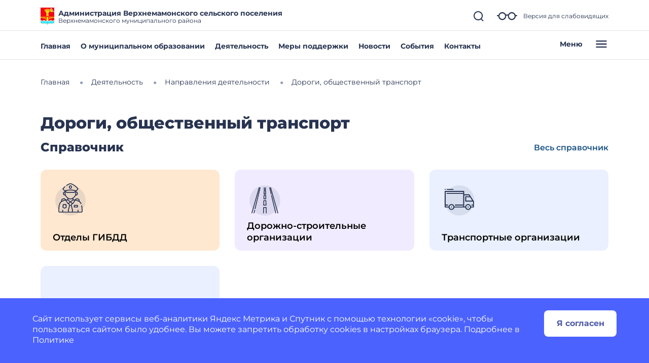

--- FILE ---
content_type: image/svg+xml
request_url: https://vmamoncity-r36.gosuslugi.ru/netcat_files/68/ic_trucking.svg
body_size: 1042
content:
<?xml version="1.0"?>
<svg xmlns="http://www.w3.org/2000/svg" width="70" height="70" viewBox="0 0 70 70" fill="#273350" data-library="gosweb_omsu" data-icon="ic_trucking" data-color="#273350">
<circle opacity="0.1" cx="35" cy="37" r="30" fill="#273350"/>
<path d="M23.4002 14.2168H9.86679V16.1502H23.4002V14.2168Z" fill="#273350"/>
<path d="M26.2998 45.1501H42.7332V47.0834H26.2998V45.1501Z" fill="#273350"/>
<path d="M20.4999 49.0168H18.5665V50.9502H20.4999V49.0168Z" fill="#273350"/>
<path d="M51.4334 49.0168H53.3668V50.9502H51.4334V49.0168Z" fill="#273350"/>
<path fill-rule="evenodd" clip-rule="evenodd" d="M6.96663 18.0835H43.7C44.2346 18.0835 44.6666 18.5166 44.6666 19.0501V24.8502H54.3332C54.6619 24.8502 54.9683 25.0174 55.1462 25.2939L63.8462 38.8273C63.9468 38.9828 63.9999 39.1656 63.9998 39.3502V49.9836C63.9998 50.5182 63.5678 50.9502 63.0332 50.9502H58.1196C57.6582 53.6903 55.2695 55.7836 52.4001 55.7836C49.5306 55.7836 47.1419 53.6902 46.6806 50.9501H43.7082L43.7 50.9501H25.2528C24.7915 53.6902 22.4028 55.7836 19.5333 55.7836C16.6638 55.7836 14.2751 53.6902 13.8138 50.9501H6.96663C6.43307 50.9501 6 50.5181 6 49.9835V19.0501C6 18.5166 6.43307 18.0835 6.96663 18.0835ZM13.8138 49.0168C14.2753 46.2768 16.6639 44.1836 19.5333 44.1836C22.4026 44.1836 24.7913 46.2768 25.2528 49.0168H42.7333V25.8168L42.7334 25.8043V23.8835H9.86679V21.9501H42.7334V20.0168H7.93337V45.1501H12.7664V47.0834H7.93337V49.0168H13.8138ZM44.6666 49.0167H46.6806C47.1421 46.2768 49.5307 44.1836 52.4001 44.1836C55.2695 44.1836 57.6582 46.2769 58.1196 49.017H62.0666V47.0834H59.1666V45.1501H62.0666V39.6344L61.8837 39.3501H47.5668C47.0323 39.3501 46.6002 38.918 46.6002 38.3834V29.6834C46.6002 29.1499 47.0323 28.7168 47.5668 28.7168H55.0482L53.8054 26.7836H44.6666V49.0167ZM60.6409 37.4167L56.2668 30.6126V30.6502H48.5335V37.4167H60.6409ZM19.5333 53.8502C17.4008 53.8502 15.6667 52.116 15.6667 49.9836C15.6667 47.8511 17.4009 46.117 19.5333 46.117C21.6657 46.117 23.3999 47.8512 23.3999 49.9836C23.3999 52.116 21.6657 53.8502 19.5333 53.8502ZM52.4001 53.8502C50.2676 53.8502 48.5335 52.116 48.5335 49.9836C48.5335 47.8511 50.2677 46.117 52.4001 46.117C54.5326 46.117 56.2667 47.8512 56.2667 49.9836C56.2667 52.116 54.5326 53.8502 52.4001 53.8502Z" fill="#273350"/>
<path d="M6 14.2168H7.93337V16.1502H6V14.2168Z" fill="#273350"/>
</svg>


--- FILE ---
content_type: application/javascript
request_url: https://vmamoncity-r36.gosuslugi.ru/netcat_template/asset/nc_modal/latest/nc_modal_func.js
body_size: 544
content:
/**
 * Все всплывающеи окна
 * @returns {*}
 */
function nc_popups() {
    return jQuery('.nc-popup');
}

/**
 * показать окно
 * @param id
 */
function nc_popup_open(id) {
    var $popups = nc_popups();
    $popups.removeClass('active').hide();
    $popup = jQuery('#' + id);
    $popup.fadeIn(200, function () {
        jQuery(this).addClass('active');
    });
}

/**
 * Закрыть все окна
 */
function nc_popup_close() {
    var $popups = nc_popups();
    $popups.fadeOut(200, function () {
        jQuery(this).removeClass('active');
    });
}

jQuery(document).on('click', '.js-popup-close', function (e) {
    e.preventDefault();
    nc_popup_close();
});
jQuery(document).on('keypress', 'body', function (e) {
    if (e.which == 27) {
        nc_popup_close();
    }
});
jQuery(document).on('click', 'body', function (e) {
    var hasActivePopup = false;
    var $popups = nc_popups();
    $popups.each(function () {
        $popup = $(this);
        if ($popup.hasClass('active')) {
            hasActivePopup = true;
        }
    });
    if (hasActivePopup && !jQuery(e.target).closest('.js-popup-inner').length) {
        nc_popup_close();
    }
});
